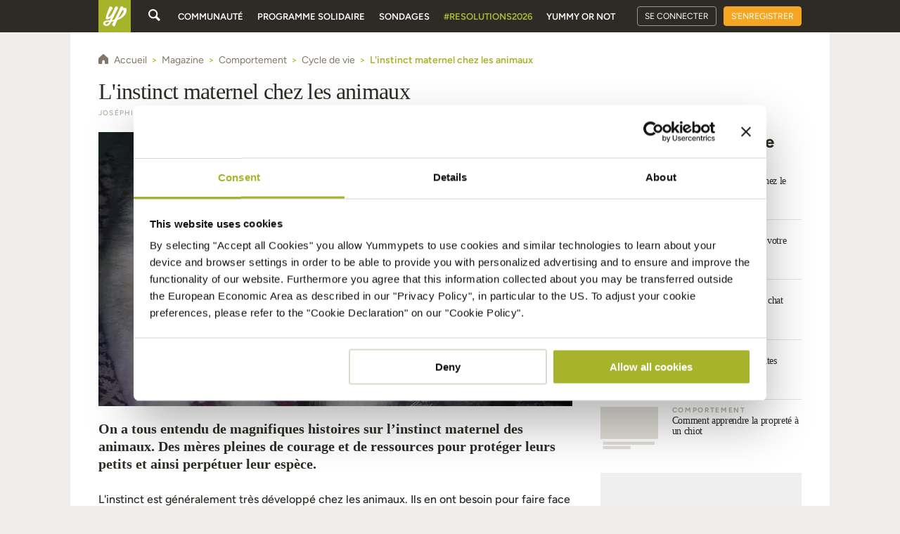

--- FILE ---
content_type: application/javascript; charset=UTF-8
request_url: https://fr.yummypets.com/cdn-cgi/challenge-platform/h/b/scripts/jsd/d251aa49a8a3/main.js?
body_size: 9299
content:
window._cf_chl_opt={AKGCx8:'b'};~function(i7,EY,EW,Es,EO,EI,Eh,Ey,Ep,i2){i7=R,function(a,g,ih,i6,E,i){for(ih={a:121,g:160,E:221,i:170,f:254,M:336,U:239,D:195,S:168,b:281},i6=R,E=a();!![];)try{if(i=parseInt(i6(ih.a))/1+-parseInt(i6(ih.g))/2*(-parseInt(i6(ih.E))/3)+-parseInt(i6(ih.i))/4+-parseInt(i6(ih.f))/5+parseInt(i6(ih.M))/6*(parseInt(i6(ih.U))/7)+-parseInt(i6(ih.D))/8+-parseInt(i6(ih.S))/9*(-parseInt(i6(ih.b))/10),i===g)break;else E.push(E.shift())}catch(f){E.push(E.shift())}}(H,345863),EY=this||self,EW=EY[i7(189)],Es=function(fB,fJ,fz,fP,ft,fl,i8,g,E,i,f){return fB={a:164,g:277,E:358,i:228,f:286},fJ={a:240,g:333,E:250,i:111,f:122,M:349,U:226,D:137,S:206,b:137,e:131,l:148,V:131,P:201,c:222,z:240,J:300,B:334,m:240,v:266,A:361,k:351,N:226,n:240,G:126,Z:227,L:131,Y:293,W:125,s:240,O:167,I:140,X:207,Q:140},fz={a:122,g:180},fP={a:361,g:148,E:180,i:140,f:248,M:348,U:152,D:248,S:348,b:152,e:114,l:233,V:306,P:277,c:226,z:282,J:201,B:202,m:222,v:159,A:299,k:201,N:219,n:219,G:138,Z:112,L:361,Y:201,W:202,s:233,O:187,I:201,X:240,Q:262,h:240,y:143,C:248,x:348,F:152,T:282,K:201,j:349,o:233,d:272,H0:159,H1:312,H2:282,H3:148,H4:289,H5:201,H6:233,H7:114,H8:307,H9:111,HH:262,HR:178,Ha:199,Hg:205,HE:262,Hi:201,Hf:349,Hw:293},ft={a:212,g:354,E:361},fl={a:212,g:140},i8=i7,g={'qVDSE':i8(fB.a),'ayvMU':function(M,U){return M==U},'Jsdpg':function(M,U){return M<U},'WBAsS':function(M,U){return M>U},'wShDM':i8(fB.g),'bjYdQ':function(M,U){return M<U},'nZNrw':function(M,U){return M-U},'mRQJx':function(M,U){return M(U)},'UKvgK':function(M,U){return M>U},'PAHLC':function(M,U){return U|M},'JmsLR':function(M,U){return M&U},'ihubx':i8(fB.E),'FmOts':function(M,U){return M<<U},'pWMfP':function(M,U){return M==U},'STsuT':function(M,U){return U!==M},'VWxKF':function(M,U){return M(U)},'zgTEZ':function(M,U){return M>U},'VavqR':function(M,U){return M<<U},'lxZWO':function(M,U){return M<<U},'Ispdx':function(M,U){return M<<U},'iBdye':function(M,U){return U&M},'slOaT':function(M,U){return M<<U},'NDoCO':function(M,U){return M&U},'GGsbb':function(M,U){return M-U},'VVRAG':function(M,U){return M==U},'lQNeA':function(M,U){return M!=U},'mJBZF':function(M,U){return M<U},'LHfgK':function(M,U){return M(U)},'TjuUo':function(M,U){return M&U},'CWanc':function(M,U){return M<U},'HuaOS':function(M,U){return M!=U},'jtoMe':function(M,U){return U*M},'wVGpX':function(M,U){return M==U},'ghHDf':function(M,U){return M*U},'COMFI':function(M,U){return M==U},'nqCDe':function(M,U){return U===M},'voYEB':function(M,U){return M+U}},E=String[i8(fB.i)],i={'h':function(M,i9,U,D){return i9=i8,U={},U[i9(ft.a)]=g[i9(ft.g)],D=U,g[i9(ft.E)](null,M)?'':i.g(M,6,function(S,iH){return iH=i9,D[iH(fl.a)][iH(fl.g)](S)})},'g':function(M,U,D,iR,S,V,P,z,J,B,A,N,G,Z,L,Y,W,s,fV){if(iR=i8,g[iR(fP.a)](null,M))return'';for(V={},P={},z='',J=2,B=3,A=2,N=[],G=0,Z=0,L=0;g[iR(fP.g)](L,M[iR(fP.E)]);L+=1)if(Y=M[iR(fP.i)](L),Object[iR(fP.f)][iR(fP.M)][iR(fP.U)](V,Y)||(V[Y]=B++,P[Y]=!0),W=z+Y,Object[iR(fP.f)][iR(fP.M)][iR(fP.U)](V,W))z=W;else{if(Object[iR(fP.D)][iR(fP.S)][iR(fP.b)](P,z)){if(g[iR(fP.e)](256,z[iR(fP.l)](0))){if(g[iR(fP.V)]===iR(fP.P)){for(S=0;g[iR(fP.c)](S,A);G<<=1,Z==g[iR(fP.z)](U,1)?(Z=0,N[iR(fP.J)](g[iR(fP.B)](D,G)),G=0):Z++,S++);for(s=z[iR(fP.l)](0),S=0;g[iR(fP.m)](8,S);G=g[iR(fP.v)](G<<1.35,g[iR(fP.A)](s,1)),g[iR(fP.a)](Z,U-1)?(Z=0,N[iR(fP.k)](D(G)),G=0):Z++,s>>=1,S++);}else return i&&N[iR(fP.N)]?M[iR(fP.n)]():''}else if(g[iR(fP.G)]!==iR(fP.Z)){for(s=1,S=0;S<A;G=s|G<<1.11,g[iR(fP.L)](Z,U-1)?(Z=0,N[iR(fP.Y)](g[iR(fP.W)](D,G)),G=0):Z++,s=0,S++);for(s=z[iR(fP.s)](0),S=0;16>S;G=g[iR(fP.O)](G,1)|s&1,Z==U-1?(Z=0,N[iR(fP.I)](D(G)),G=0):Z++,s>>=1,S++);}else return fV={a:164,g:140},g[iR(fP.L)](null,i)?'':N.g(M,6,function(X,ia){return ia=iR,ia(fV.a)[ia(fV.g)](X)});J--,J==0&&(J=Math[iR(fP.X)](2,A),A++),delete P[z]}else for(s=V[z],S=0;S<A;G=g[iR(fP.v)](G<<1,1.09&s),g[iR(fP.Q)](Z,U-1)?(Z=0,N[iR(fP.J)](D(G)),G=0):Z++,s>>=1,S++);z=(J--,0==J&&(J=Math[iR(fP.h)](2,A),A++),V[W]=B++,String(Y))}if(g[iR(fP.y)]('',z)){if(Object[iR(fP.C)][iR(fP.x)][iR(fP.F)](P,z)){if(256>z[iR(fP.l)](0)){for(S=0;S<A;G<<=1,Z==g[iR(fP.T)](U,1)?(Z=0,N[iR(fP.K)](g[iR(fP.j)](D,G)),G=0):Z++,S++);for(s=z[iR(fP.o)](0),S=0;g[iR(fP.d)](8,S);G=g[iR(fP.H0)](g[iR(fP.H1)](G,1),g[iR(fP.A)](s,1)),Z==g[iR(fP.H2)](U,1)?(Z=0,N[iR(fP.K)](D(G)),G=0):Z++,s>>=1,S++);}else{for(s=1,S=0;g[iR(fP.H3)](S,A);G=g[iR(fP.H4)](G,1)|s,Z==U-1?(Z=0,N[iR(fP.H5)](D(G)),G=0):Z++,s=0,S++);for(s=z[iR(fP.H6)](0),S=0;g[iR(fP.H7)](16,S);G=g[iR(fP.H8)](G,1)|g[iR(fP.H9)](s,1),g[iR(fP.HH)](Z,U-1)?(Z=0,N[iR(fP.H5)](D(G)),G=0):Z++,s>>=1,S++);}J--,J==0&&(J=Math[iR(fP.h)](2,A),A++),delete P[z]}else for(s=V[z],S=0;S<A;G=g[iR(fP.HR)](G,1)|g[iR(fP.Ha)](s,1),Z==g[iR(fP.Hg)](U,1)?(Z=0,N[iR(fP.k)](g[iR(fP.B)](D,G)),G=0):Z++,s>>=1,S++);J--,0==J&&A++}for(s=2,S=0;S<A;G=g[iR(fP.H0)](G<<1.58,1&s),g[iR(fP.HE)](Z,U-1)?(Z=0,N[iR(fP.J)](D(G)),G=0):Z++,s>>=1,S++);for(;;)if(G<<=1,U-1==Z){N[iR(fP.Hi)](g[iR(fP.Hf)](D,G));break}else Z++;return N[iR(fP.Hw)]('')},'j':function(M,fc,ig){return fc={a:233},ig=i8,M==null?'':g[ig(fz.a)]('',M)?null:i.i(M[ig(fz.g)],32768,function(U,iE){return iE=ig,M[iE(fc.a)](U)})},'i':function(M,U,D,ii,S,V,P,z,J,B,A,N,G,Z,L,Y,I,W,s,O){for(ii=i8,S=[],V=4,P=4,z=3,J=[],N=D(0),G=U,Z=1,B=0;3>B;S[B]=B,B+=1);for(L=0,Y=Math[ii(fJ.a)](2,2),A=1;Y!=A;)for(W=ii(fJ.g)[ii(fJ.E)]('|'),s=0;!![];){switch(W[s++]){case'0':A<<=1;continue;case'1':O=g[ii(fJ.i)](N,G);continue;case'2':g[ii(fJ.f)](0,G)&&(G=U,N=g[ii(fJ.M)](D,Z++));continue;case'3':G>>=1;continue;case'4':L|=(g[ii(fJ.U)](0,O)?1:0)*A;continue}break}switch(L){case 0:for(L=0,Y=Math[ii(fJ.a)](2,8),A=1;g[ii(fJ.D)](A,Y);O=G&N,G>>=1,0==G&&(G=U,N=D(Z++)),L|=(g[ii(fJ.S)](0,O)?1:0)*A,A<<=1);I=E(L);break;case 1:for(L=0,Y=Math[ii(fJ.a)](2,16),A=1;g[ii(fJ.b)](A,Y);O=G&N,G>>=1,G==0&&(G=U,N=g[ii(fJ.e)](D,Z++)),L|=(g[ii(fJ.l)](0,O)?1:0)*A,A<<=1);I=g[ii(fJ.V)](E,L);break;case 2:return''}for(B=S[3]=I,J[ii(fJ.P)](I);;){if(g[ii(fJ.c)](Z,M))return'';for(L=0,Y=Math[ii(fJ.z)](2,z),A=1;Y!=A;O=g[ii(fJ.J)](N,G),G>>=1,G==0&&(G=U,N=D(Z++)),L|=(g[ii(fJ.B)](0,O)?1:0)*A,A<<=1);switch(I=L){case 0:for(L=0,Y=Math[ii(fJ.m)](2,8),A=1;g[ii(fJ.v)](A,Y);O=N&G,G>>=1,g[ii(fJ.A)](0,G)&&(G=U,N=D(Z++)),L|=g[ii(fJ.k)](g[ii(fJ.N)](0,O)?1:0,A),A<<=1);S[P++]=E(L),I=P-1,V--;break;case 1:for(L=0,Y=Math[ii(fJ.n)](2,16),A=1;Y!=A;O=G&N,G>>=1,g[ii(fJ.G)](0,G)&&(G=U,N=D(Z++)),L|=g[ii(fJ.Z)](0<O?1:0,A),A<<=1);S[P++]=g[ii(fJ.L)](E,L),I=P-1,V--;break;case 2:return J[ii(fJ.Y)]('')}if(g[ii(fJ.W)](0,V)&&(V=Math[ii(fJ.s)](2,z),z++),S[I])I=S[I];else if(g[ii(fJ.O)](I,P))I=B+B[ii(fJ.I)](0);else return null;J[ii(fJ.P)](I),S[P++]=g[ii(fJ.X)](B,I[ii(fJ.Q)](0)),V--,B=I,V==0&&(V=Math[ii(fJ.z)](2,z),z++)}}},f={},f[i8(fB.f)]=i.h,f}(),EO={},EO[i7(342)]='o',EO[i7(344)]='s',EO[i7(158)]='u',EO[i7(346)]='z',EO[i7(338)]='n',EO[i7(149)]='I',EO[i7(278)]='b',EI=EO,EY[i7(191)]=function(g,E,i,M,fh,fQ,fr,iD,U,S,V,P,z,J,B){if(fh={a:120,g:117,E:301,i:313,f:242,M:157,U:291,D:242,S:157,b:229,e:285,l:355,V:355,P:109,c:302,z:308,J:180,B:313,m:330,v:120,A:135,k:133,N:353,n:357,G:173,Z:247},fQ={a:298,g:180,E:331},fr={a:248,g:348,E:152,i:201},iD=i7,U={'wmboo':function(A,N){return N===A},'eKWqp':function(A,N){return N===A},'hqEjR':function(A,N){return A(N)},'AHihl':function(A,N){return A<N},'WzegB':iD(fh.a),'BTbam':function(A,N){return A+N},'srDib':function(A,N,G){return A(N,G)},'VyFyc':function(A,N){return A+N}},U[iD(fh.g)](null,E)||U[iD(fh.E)](void 0,E))return M;for(S=U[iD(fh.i)](EQ,E),g[iD(fh.f)][iD(fh.M)]&&(S=S[iD(fh.U)](g[iD(fh.D)][iD(fh.S)](E))),S=g[iD(fh.b)][iD(fh.e)]&&g[iD(fh.l)]?g[iD(fh.b)][iD(fh.e)](new g[(iD(fh.V))](S)):function(A,ib,N){for(ib=iD,A[ib(fQ.a)](),N=0;N<A[ib(fQ.g)];A[N+1]===A[N]?A[ib(fQ.E)](N+1,1):N+=1);return A}(S),V='nAsAaAb'.split('A'),V=V[iD(fh.P)][iD(fh.c)](V),P=0;U[iD(fh.z)](P,S[iD(fh.J)]);z=S[P],J=Er(g,E,z),U[iD(fh.B)](V,J)?U[iD(fh.m)]===iD(fh.v)?(B=J==='s'&&!g[iD(fh.A)](E[z]),iD(fh.k)===U[iD(fh.N)](i,z)?D(i+z,J):B||U[iD(fh.n)](D,U[iD(fh.G)](i,z),E[z])):(i[iD(fh.Z)]=D,M()):D(i+z,J),P++);return M;function D(A,N,iS){iS=iD,Object[iS(fr.a)][iS(fr.g)][iS(fr.E)](M,N)||(M[N]=[]),M[N][iS(fr.i)](A)}},Eh=i7(123)[i7(250)](';'),Ey=Eh[i7(109)][i7(302)](Eh),EY[i7(231)]=function(E,i,fF,ie,M,U,D,S,l,V){for(fF={a:115,g:279,E:243,i:253,f:180,M:279,U:243,D:145,S:201,b:325},ie=i7,M={},M[ie(fF.a)]=function(P,z){return P===z},M[ie(fF.g)]=function(P,z){return P<z},M[ie(fF.E)]=function(P,z){return z===P},U=M,D=Object[ie(fF.i)](i),S=0;S<D[ie(fF.f)];S++)if(l=D[S],U[ie(fF.a)]('f',l)&&(l='N'),E[l]){for(V=0;U[ie(fF.M)](V,i[D[S]][ie(fF.f)]);U[ie(fF.U)](-1,E[l][ie(fF.D)](i[D[S]][V]))&&(Ey(i[D[S]][V])||E[l][ie(fF.S)]('o.'+i[D[S]][V])),V++);}else E[l]=i[D[S]][ie(fF.b)](function(P){return'o.'+P})},Ep=null,i2=i1(),i4();function Eo(wV,iN,a){return wV={a:345,g:274},iN=i7,a=EY[iN(wV.a)],Math[iN(wV.g)](+atob(a.t))}function Ed(wm,iG,a,g,E,i){if(wm={a:260,g:211,E:274,i:127,f:161,M:316,U:288,D:150,S:193,b:175,e:175},iG=i7,a={'bvwop':iG(wm.a),'orXMJ':function(f){return f()},'yxVVd':function(f,M){return f/M},'muJlB':function(f,M){return f-M},'DyUjN':function(f,M){return f!==M}},g=3600,E=a[iG(wm.g)](Eo),i=Math[iG(wm.E)](a[iG(wm.i)](Date[iG(wm.f)](),1e3)),a[iG(wm.M)](i,E)>g){if(a[iG(wm.U)](iG(wm.D),iG(wm.D))){if(a[iG(wm.S)]==typeof E[iG(wm.b)])return f[iG(wm.e)](function(){}),'p'}else return![]}return!![]}function Ej(a,wt,iq){return wt={a:303},iq=i7,Math[iq(wt.a)]()<a}function EK(wl,wb,iA,a,g,E,i,f){for(wl={a:259,g:250,E:347,i:323},wb={a:113},iA=i7,a={'HNbaQ':function(M,U){return M(U)},'fFunh':function(M){return M()}},g=iA(wl.a)[iA(wl.g)]('|'),E=0;!![];){switch(g[E++]){case'0':Ep&&a[iA(wl.E)](clearTimeout,Ep);continue;case'1':Ep=setTimeout(function(ik){ik=iA,f[ik(wb.a)](Ex)},1e3*i);continue;case'2':i=a[iA(wl.i)](EF);continue;case'3':if(null===i)return;continue;case'4':f={'AEXDl':function(M){return M()}};continue}break}}function Er(g,E,i,fZ,iM,M,U,l,V,P,z,J,B,N,D){M=(fZ={a:183,g:260,E:339,i:342,f:224,M:116,U:310,D:250,S:283,b:329,e:283,l:359,V:294,P:197,c:327,z:252,J:156,B:236,m:141,v:352,A:147,k:275,N:280,n:175,G:175,Z:229,L:245,Y:216,W:153,s:280,O:154},iM=i7,{'ILroj':iM(fZ.a),'nQnNR':function(S,e,l,V,P){return S(e,l,V,P)},'tjzMK':function(S,e){return e===S},'wgFwr':iM(fZ.g),'DZEou':function(S,e){return S===e},'ouTVR':function(S,e){return S===e},'fDFdu':function(S,e,l){return S(e,l)}});try{U=E[i]}catch(S){return'i'}if(U==null)return M[iM(fZ.E)](void 0,U)?'u':'x';if(iM(fZ.i)==typeof U){if(iM(fZ.f)===iM(fZ.M))try{for(l=iM(fZ.U)[iM(fZ.D)]('|'),V=0;!![];){switch(l[V++]){case'0':P[iM(fZ.S)][iM(fZ.b)](P);continue;case'1':B[iM(fZ.e)][iM(fZ.l)](P);continue;case'2':P=V[iM(fZ.V)](iM(fZ.P));continue;case'3':return z={},z.r=B,z.e=null,z;case'4':J=P[iM(fZ.c)];continue;case'5':P[iM(fZ.z)]='-1';continue;case'6':P[iM(fZ.J)]=iM(fZ.B);continue;case'7':B=J(J,P[M[iM(fZ.m)]],'d.',B);continue;case'8':B={};continue;case'9':B=z(J,J[iM(fZ.v)]||J[iM(fZ.A)],'n.',B);continue;case'10':B=M[iM(fZ.k)](i,J,J,'',B);continue}break}}catch(n){return N={},N.r={},N.e=n,N}else try{if(M[iM(fZ.N)]==typeof U[iM(fZ.n)])return U[iM(fZ.G)](function(){}),'p'}catch(l){}}return g[iM(fZ.Z)][iM(fZ.L)](U)?'a':U===g[iM(fZ.Z)]?'D':M[iM(fZ.Y)](!0,U)?'T':M[iM(fZ.W)](!1,U)?'F':(D=typeof U,M[iM(fZ.s)]==D?M[iM(fZ.O)](EX,g,U)?'N':'f':EI[D]||'?')}function i0(a,g,wG,wn,wN,wq,iZ,E,i,f,M){wG={a:324,g:271,E:345,i:213,f:235,M:237,U:263,D:265,S:328,b:196,e:235,l:304,V:208,P:249,c:172,z:128,J:290,B:119,m:217,v:130,A:151,k:286,N:315},wn={a:350},wN={a:297,g:225,E:188,i:124,f:332,M:261,U:223},wq={a:261,g:172},iZ=i7,E={'AJFDF':function(U,D){return U(D)},'vuUFB':function(U,D){return D===U},'rRhkg':iZ(wG.a),'rfJjr':iZ(wG.g),'TMHri':function(U,D){return U+D}},i=EY[iZ(wG.E)],console[iZ(wG.i)](EY[iZ(wG.f)]),f=new EY[(iZ(wG.M))](),f[iZ(wG.U)](iZ(wG.D),E[iZ(wG.S)](iZ(wG.b)+EY[iZ(wG.e)][iZ(wG.l)]+iZ(wG.V),i.r)),i[iZ(wG.P)]&&(f[iZ(wG.c)]=5e3,f[iZ(wG.z)]=function(iu){iu=iZ,E[iu(wq.a)](g,iu(wq.g))}),f[iZ(wG.J)]=function(iL){iL=iZ,E[iL(wN.a)](E[iL(wN.g)],iL(wN.E))?i=f[M]:f[iL(wN.i)]>=200&&f[iL(wN.i)]<300?g(E[iL(wN.f)]):E[iL(wN.M)](g,iL(wN.U)+f[iL(wN.i)])},f[iZ(wG.B)]=function(iY){iY=iZ,g(iY(wn.a))},M={'t':Eo(),'lhr':EW[iZ(wG.m)]&&EW[iZ(wG.m)][iZ(wG.v)]?EW[iZ(wG.m)][iZ(wG.v)]:'','api':i[iZ(wG.P)]?!![]:![],'c':ET(),'payload':a},f[iZ(wG.A)](Es[iZ(wG.k)](JSON[iZ(wG.N)](M)))}function i3(f,M,wY,is,U,D,S,b,l,V,P,c,z,J){if(wY={a:129,g:192,E:292,i:256,f:220,M:345,U:129,D:196,S:235,b:304,e:311,l:237,V:263,P:265,c:172,z:128,J:132,B:132,m:255,v:235,A:255,k:169,N:257,n:235,G:273,Z:360,L:163,Y:203,W:185,s:340,O:151,I:286},is=i7,U={},U[is(wY.a)]=function(B,m){return B+m},U[is(wY.g)]=is(wY.E),D=U,!Ej(0))return![];b=(S={},S[is(wY.i)]=f,S[is(wY.f)]=M,S);try{l=EY[is(wY.M)],V=D[is(wY.U)](is(wY.D),EY[is(wY.S)][is(wY.b)])+D[is(wY.g)]+l.r+is(wY.e),P=new EY[(is(wY.l))](),P[is(wY.V)](is(wY.P),V),P[is(wY.c)]=2500,P[is(wY.z)]=function(){},c={},c[is(wY.J)]=EY[is(wY.S)][is(wY.B)],c[is(wY.m)]=EY[is(wY.v)][is(wY.A)],c[is(wY.k)]=EY[is(wY.v)][is(wY.k)],c[is(wY.N)]=EY[is(wY.n)][is(wY.G)],c[is(wY.Z)]=i2,z=c,J={},J[is(wY.L)]=b,J[is(wY.Y)]=z,J[is(wY.W)]=is(wY.s),P[is(wY.O)](Es[is(wY.I)](J))}catch(B){}}function EX(E,i,fv,iw,f,M){return fv={a:320,g:198,E:246,i:295,f:320,M:248,U:134,D:152,S:145},iw=i7,f={},f[iw(fv.a)]=function(U,D){return U<D},f[iw(fv.g)]=iw(fv.E),M=f,i instanceof E[iw(fv.i)]&&M[iw(fv.f)](0,E[iw(fv.i)][iw(fv.M)][iw(fv.U)][iw(fv.D)](i)[iw(fv.S)](M[iw(fv.g)]))}function ET(){return EF()!==null}function R(a,g,E,i){return a=a-109,E=H(),i=E[a],i}function EF(wM,iv,g,E,i,f,U){if(wM={a:296,g:251,E:345,i:338,f:291,M:253,U:238},iv=i7,g={},g[iv(wM.a)]=iv(wM.g),E=g,i=EY[iv(wM.E)],!i)return null;if(f=i.i,typeof f!==iv(wM.i)||f<30){if(E[iv(wM.a)]===E[iv(wM.a)])return null;else{for(U=[];U!==null;U=U[iv(wM.f)](D[iv(wM.M)](S)),b=e[iv(wM.U)](l));return U}}return f}function i4(M2,M1,wd,iO,a,g,E,i,f){if(M2={a:345,g:234,E:241,i:309,f:318,M:142,U:234,D:230,S:230,b:166,e:295,l:218,V:295,P:248,c:134,z:152,J:145,B:246,m:247,v:247},M1={a:184,g:234,E:241,i:309,f:247,M:182},wd={a:184,g:162,E:162,i:233,f:356,M:215,U:201,D:209,S:233,b:337,e:171,l:204,V:201,P:200,c:110,z:118,J:233,B:337,m:110,v:264,A:240},iO=i7,a={'wFOmX':function(M,U){return M<U},'LjOLT':function(M,U){return U==M},'zWZHH':function(M,U){return M(U)},'eOpmB':function(M,U){return M>U},'VLAQA':function(M,U){return U|M},'eelHV':function(M,U){return U&M},'LtTdO':function(M,U){return M(U)},'subqk':function(M,U){return U|M},'uYvLG':function(M,U){return M-U},'MsIDb':function(M,U){return M&U},'CiOBi':function(M){return M()},'SzLey':function(M,U){return M instanceof U},'tLpmQ':function(M,U){return M<U},'KMGLf':function(M,U){return M!==U},'mBCdb':function(M){return M()}},g=EY[iO(M2.a)],!g)return;if(!Ed())return;if(E=![],i=function(wo,iI,M){if(wo={a:232},iI=iO,M={'fyEtF':function(U,D,S){return U(D,S)}},!E){if(E=!![],!a[iI(wd.a)](Ed)){if(iI(wd.g)===iI(wd.E))return;else{if(256>HJ[iI(wd.i)](0)){for(Ru=0;a[iI(wd.f)](RL,RY);Rs<<=1,a[iI(wd.M)](RO,RI-1)?(RX=0,Rr[iI(wd.U)](a[iI(wd.D)](RQ,Rh)),Ry=0):RC++,RW++);for(Rp=Rx[iI(wd.S)](0),RF=0;a[iI(wd.b)](8,RT);Rj=a[iI(wd.e)](Ro<<1,a[iI(wd.l)](Rd,1)),a0==a1-1?(a2=0,a3[iI(wd.V)](a[iI(wd.P)](a4,a5)),a6=0):a7++,a8>>=1,RK++);}else{for(a9=1,aH=0;aR<aa;aE=a[iI(wd.c)](ai<<1.18,af),aw==a[iI(wd.z)](aM,1)?(aU=0,aD[iI(wd.U)](aS(ab)),ae=0):al++,at=0,ag++);for(aV=aP[iI(wd.J)](0),ac=0;a[iI(wd.B)](16,az);aB=a[iI(wd.m)](am<<1.94,a[iI(wd.v)](av,1)),ak-1==aA?(aq=0,aN[iI(wd.U)](an(aG)),aZ=0):au++,aL>>=1,aJ++);}Rv--,0==RA&&(Rk=Rq[iI(wd.A)](2,RN),Rn++),delete RG[RZ]}}Ex(function(D,iX){iX=iI,M[iX(wo.a)](i5,g,D)})}},a[iO(M2.g)](EW[iO(M2.E)],iO(M2.i)))i();else if(EY[iO(M2.f)])EW[iO(M2.f)](iO(M2.M),i);else if(a[iO(M2.U)](iO(M2.D),iO(M2.S)))return a[iO(M2.b)](f,M[iO(M2.e)])&&a[iO(M2.l)](0,U[iO(M2.V)][iO(M2.P)][iO(M2.c)][iO(M2.z)](D)[iO(M2.J)](iO(M2.B)));else f=EW[iO(M2.m)]||function(){},EW[iO(M2.v)]=function(ir){ir=iO,a[ir(M1.a)](f),a[ir(M1.g)](EW[ir(M1.E)],ir(M1.i))&&(EW[ir(M1.f)]=f,a[ir(M1.M)](i))}}function i1(wZ,iW){return wZ={a:219},iW=i7,crypto&&crypto[iW(wZ.a)]?crypto[iW(wZ.a)]():''}function EC(fj,il,E,i,f,M,U,D){E=(fj={a:197,g:236,E:294,i:214,f:156,M:270,U:252,D:283,S:329,b:327,e:268,l:352,V:147,P:174,c:183,z:283,J:359},il=i7,{'VRtDO':il(fj.a),'toWNK':il(fj.g),'MgRQD':function(S,b,l,V,P){return S(b,l,V,P)},'ZwcjJ':function(S,b,l,V,P){return S(b,l,V,P)}});try{return i=EW[il(fj.E)](E[il(fj.i)]),i[il(fj.f)]=E[il(fj.M)],i[il(fj.U)]='-1',EW[il(fj.D)][il(fj.S)](i),f=i[il(fj.b)],M={},M=pRIb1(f,f,'',M),M=E[il(fj.e)](pRIb1,f,f[il(fj.l)]||f[il(fj.V)],'n.',M),M=E[il(fj.P)](pRIb1,f,i[il(fj.c)],'d.',M),EW[il(fj.z)][il(fj.J)](i),U={},U.r=M,U.e=null,U}catch(S){return D={},D.r={},D.e=S,D}}function Ex(a,ww,wf,wE,it,g,E){ww={a:341,g:210,E:179},wf={a:326,g:319,E:155,i:155,f:176,M:250,U:244,D:240,S:248,b:348,e:152,l:258,V:233,P:276,c:201,z:233,J:190,B:317,m:276,v:201,A:284,k:233,N:201,n:244,G:240,Z:267,L:305,Y:201,W:269,s:260,O:343},wE={a:322},it=i7,g={'snLEe':function(i,f){return f==i},'YBfZb':function(i,f){return i<f},'TlBue':function(i,f){return i&f},'MexpF':function(i,f){return i(f)},'WkXiu':function(i,f){return i<f},'wYEAi':function(i,f){return f|i},'rCaZH':function(i,f){return i!==f},'sotZp':function(i,f){return i===f},'CJwSx':function(i){return i()},'WDRIZ':function(i,f,M){return i(f,M)},'dYJLi':it(ww.a)},E=EC(),g[it(ww.g)](i0,E.r,function(i,wi,wa,wR,wH,w8,iV,f,U,D,S){if(wi={a:321},wa={a:181},wR={a:287},wH={a:144},w8={a:177},iV=it,f={'fYHgT':iV(wf.a),'emsuJ':function(M,U,iP){return iP=iV,g[iP(w8.a)](M,U)},'Cosbj':function(M,U){return M>U},'WCdLe':function(M,U,ic){return ic=iV,g[ic(wH.a)](M,U)},'hQFiO':function(M,U,iz){return iz=iV,g[iz(wR.a)](M,U)},'dPwvj':function(M,U,iJ){return iJ=iV,g[iJ(wa.a)](M,U)},'xwCup':function(M,U){return M(U)},'qhrcq':function(M,U,iB){return iB=iV,g[iB(wE.a)](M,U)},'cWEyn':function(M,U,im){return im=iV,g[im(wi.a)](M,U)}},g[iV(wf.g)](iV(wf.E),iV(wf.i))){for(U=f[iV(wf.f)][iV(wf.M)]('|'),D=0;!![];){switch(U[D++]){case'0':f[iV(wf.U)](0,aa)&&(ag=aE[iV(wf.D)](2,ai),af++);continue;case'1':if(Hy[iV(wf.S)][iV(wf.b)][iV(wf.e)](HC,Hp)){if(f[iV(wf.l)](256,ae[iV(wf.V)](0))){for(gt=0;f[iV(wf.P)](gV,gP);gz<<=1,gJ==gB-1?(gm=0,gv[iV(wf.c)](gA(gk)),gq=0):gN++,gc++);for(S=gn[iV(wf.z)](0),gG=0;8>gZ;gL=gY<<1.32|f[iV(wf.J)](S,1),f[iV(wf.U)](gW,gs-1)?(gO=0,gI[iV(wf.c)](f[iV(wf.B)](gX,gr)),gQ=0):gh++,S>>=1,gu++);}else{for(S=1,gy=0;f[iV(wf.m)](gC,gp);gF=gT<<1.92|S,gK==gj-1?(go=0,gd[iV(wf.v)](f[iV(wf.A)](E0,E1)),E2=0):E3++,S=0,gx++);for(S=E4[iV(wf.k)](0),E5=0;f[iV(wf.l)](16,E6);E8=1&S|E9<<1.88,f[iV(wf.U)](EH,ER-1)?(Ea=0,Eg[iV(wf.N)](EE(Ei)),Ef=0):Ew++,S>>=1,E7++);}gw--,f[iV(wf.n)](0,gM)&&(gU=gD[iV(wf.G)](2,gS),gb++),delete ge[gl]}else for(S=RT[RK],Rj=0;f[iV(wf.Z)](Ro,Rd);a1=f[iV(wf.L)](a2<<1.62,f[iV(wf.J)](S,1)),a3==a4-1?(a5=0,a6[iV(wf.Y)](f[iV(wf.B)](a7,a8)),a9=0):aH++,S>>=1,a0++);continue;case'2':aD=aS(ab);continue;case'3':aw[aM]=aU++;continue;case'4':aR--;continue}break}}else g[iV(wf.W)](typeof a,iV(wf.s))&&a(i),g[iV(wf.O)](EK)}),E.e&&i3(g[it(ww.E)],E.e)}function H(M4){return M4='COMFI,wVGpX,yxVVd,ontimeout,CFiPB,href,LHfgK,CnwA5,d.cookie,toString,isNaN,error,lQNeA,ihubx,bCXVs,charAt,ILroj,DOMContentLoaded,STsuT,YBfZb,indexOf,postMessage,navigator,Jsdpg,bigint,QQzaU,send,call,ouTVR,fDFdu,ibWcK,style,getOwnPropertyNames,undefined,PAHLC,2240sghsDe,now,QMpzY,errorInfoObject,e$dQ209bF-mR3oOCnEsar7NyTjzlYwAif56D4XBMJIUKHSW+PZpgLqx8GV1tvcukh,event,SzLey,nqCDe,7704RDTBOW,LRmiB4,791992zGWkIh,VLAQA,timeout,VyFyc,ZwcjJ,catch,fYHgT,snLEe,slOaT,dYJLi,length,MexpF,mBCdb,contentDocument,CiOBi,source,detail,FmOts,xOdvk,document,hQFiO,pRIb1,ZnBrO,bvwop,cloudflare-invisible,4830424aCTBBS,/cdn-cgi/challenge-platform/h/,iframe,hwNyK,NDoCO,LtTdO,push,mRQJx,chctx,eelHV,GGsbb,mJBZF,voYEB,/jsd/oneshot/d251aa49a8a3/0.6070836458527931:1769596087:8EQ4NHPmo2aIjgxoqay0hMhJpIK9BMaaeQeRzoy0aAE/,zWZHH,WDRIZ,orXMJ,zoqco,log,VRtDO,LjOLT,DZEou,location,tLpmQ,randomUUID,TYlZ6,285qRzMEw,UKvgK,http-code:,wdvDD,rRhkg,bjYdQ,ghHDf,fromCharCode,Array,qXuxb,rxvNi8,fyEtF,charCodeAt,KMGLf,_cf_chl_opt,display: none,XMLHttpRequest,getPrototypeOf,140IqQzqz,pow,readyState,Object,RQWot,emsuJ,isArray,[native code],onreadystatechange,prototype,api,split,hwzAT,tabIndex,keys,3228075KrJxFB,SSTpq3,AdeF3,pkLOA2,Cosbj,4|2|3|0|1,function,AJFDF,pWMfP,open,MsIDb,POST,HuaOS,qhrcq,MgRQD,sotZp,toWNK,success,zgTEZ,aUjz8,floor,nQnNR,WCdLe,QAjda,boolean,lMzzi,wgFwr,10760bnCKOz,nZNrw,body,xwCup,from,aDRRMA,TlBue,DyUjN,lxZWO,onload,concat,/b/ov1/0.6070836458527931:1769596087:8EQ4NHPmo2aIjgxoqay0hMhJpIK9BMaaeQeRzoy0aAE/,join,createElement,Function,GrkUB,vuUFB,sort,JmsLR,TjuUo,eKWqp,bind,random,AKGCx8,cWEyn,wShDM,Ispdx,AHihl,loading,2|6|5|0|4|8|10|9|7|1|3,/invisible/jsd,VavqR,hqEjR,parent,stringify,muJlB,dPwvj,addEventListener,rCaZH,tMFmt,wYEAi,WkXiu,fFunh,peTdC,map,1|4|0|3|2,contentWindow,TMHri,appendChild,WzegB,splice,rfJjr,1|3|2|4|0,CWanc,sid,191238DrCdpd,eOpmB,number,tjzMK,jsd,error on cf_chl_props,object,CJwSx,string,__CF$cv$params,symbol,HNbaQ,hasOwnProperty,VWxKF,xhr-error,jtoMe,clientInformation,BTbam,qVDSE,Set,wFOmX,srDib,YXAIe,removeChild,JBxy9,ayvMU,includes,subqk,iBdye,JfZOJ,AEXDl,WBAsS,cHHcV,QtUNH,wmboo,uYvLG,onerror,IYTDp,128363cbiMQr,VVRAG,_cf_chl_opt;JJgc4;PJAn2;kJOnV9;IWJi4;OHeaY1;DqMg0;FKmRv9;LpvFx1;cAdz2;PqBHf2;nFZCC5;ddwW5;pRIb1;rxvNi8;RrrrA2;erHi9,status'.split(','),H=function(){return M4},H()}function EQ(g,fu,iU,E){for(fu={a:291,g:253,E:238},iU=i7,E=[];null!==g;E=E[iU(fu.a)](Object[iU(fu.g)](g)),g=Object[iU(fu.E)](g));return E}function i5(i,f,M3,iQ,M,U,D,S){if(M3={a:139,g:136,E:249,i:271,f:185,M:194,U:335,D:165,S:271,b:314,e:146,l:194,V:165,P:186,c:146},iQ=i7,M={},M[iQ(M3.a)]=iQ(M3.g),U=M,!i[iQ(M3.E)])return;f===iQ(M3.i)?(D={},D[iQ(M3.f)]=iQ(M3.M),D[iQ(M3.U)]=i.r,D[iQ(M3.D)]=iQ(M3.S),EY[iQ(M3.b)][iQ(M3.e)](D,'*')):(S={},S[iQ(M3.f)]=iQ(M3.l),S[iQ(M3.U)]=i.r,S[iQ(M3.V)]=U[iQ(M3.a)],S[iQ(M3.P)]=f,EY[iQ(M3.b)][iQ(M3.c)](S,'*'))}}()

--- FILE ---
content_type: application/javascript
request_url: https://fr.yummypets.com/chunk-2HXVV3AG.js
body_size: 3
content:
import{M as s,O as o,P as f,Q as p,R as y,S as g,ma as c,oa as q}from"./chunk-XX7DQT4H.js";import{e as n}from"./chunk-T4KUVF4H.js";var x=n((z,t)=>{var u=c(),a=q(),b=o(),h=f(),j=p(),A=y(),P=s(),T=g(),m="[object Map]",O="[object Set]",w=Object.prototype,d=w.hasOwnProperty;function k(r){if(r==null)return!0;if(j(r)&&(h(r)||typeof r=="string"||typeof r.splice=="function"||A(r)||T(r)||b(r)))return!r.length;var e=a(r);if(e==m||e==O)return!r.size;if(P(r))return!u(r).length;for(var i in r)if(d.call(r,i))return!1;return!0}t.exports=k});export{x as a};
